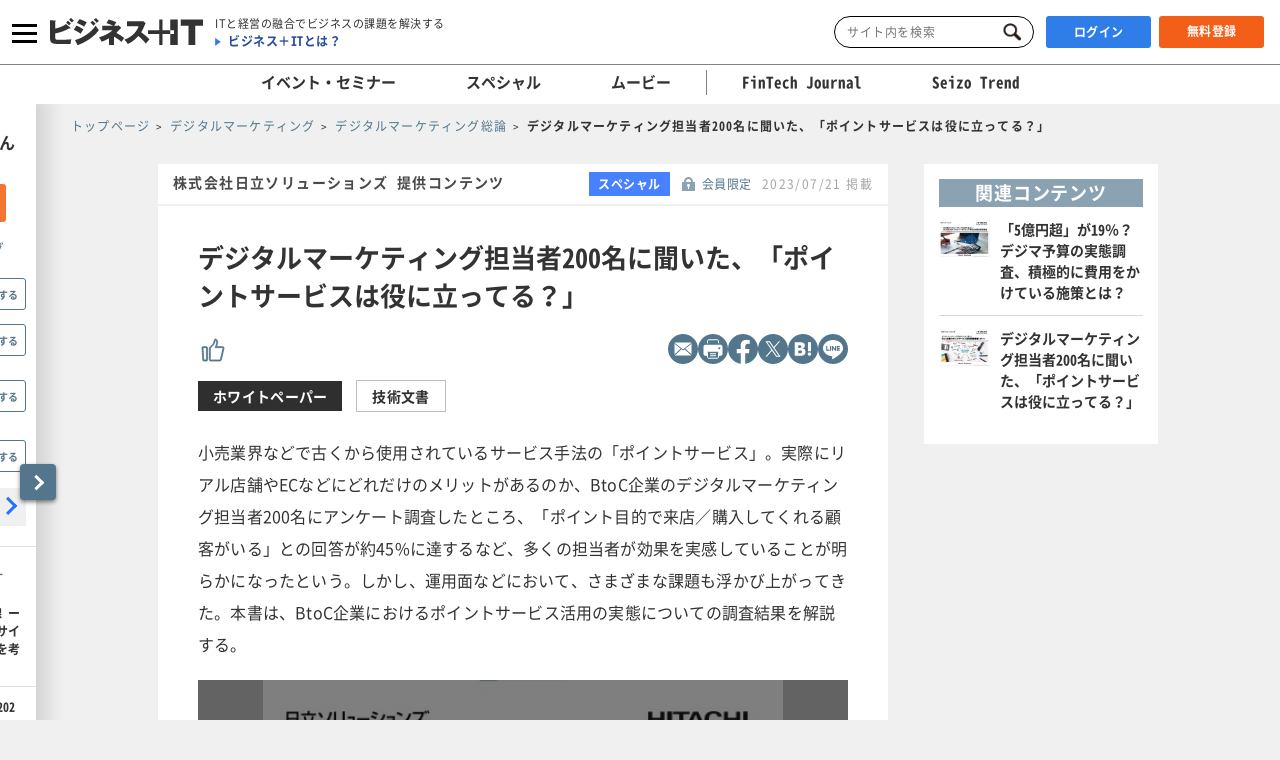

--- FILE ---
content_type: text/css
request_url: https://www.sbbit.jp/assets/css/libs/default-skin_wp.css
body_size: 1791
content:
/*! PhotoSwipe Default UI CSS by Dmitry Semenov | photoswipe.com | MIT license */.pswp__button{-webkit-appearance:none;display:block;position:relative;margin:0;padding:0;float:right;overflow:visible;border:0;background:none;box-shadow:none;cursor:pointer;opacity:.75;transition:opacity .2s}.pswp__button:focus,.pswp__button:hover{opacity:1}.pswp__button:active{outline:none;opacity:.9}.pswp__button::-moz-focus-inner{padding:0;border:0}.pswp__button--text{-webkit-appearance:none;display:block;position:absolute;right:0;bottom:20px;left:0;width:5em;margin:0 auto;padding:0;overflow:visible;border:0;background:none;box-shadow:none;cursor:pointer;opacity:.75;transition:opacity .2s}.pswp__button--text:focus,.pswp__button--text:hover{opacity:1}.pswp__button--text:active{outline:none;opacity:.9}.pswp__button--text::-moz-focus-inner{padding:0;border:0}.pswp__button--text--icon{-webkit-appearance:none;display:block;position:absolute;bottom:-15px;left:-25px;width:66px;height:44px;margin:0 auto;padding:0;overflow:visible;border:0;background:url(/assets/images/libs/default-skin_wp.svg?ver=7) 0 0 no-repeat;background-position:0 -44px;background-size:264px 88px;box-shadow:none;cursor:pointer;opacity:.75;transition:opacity .2s}.pswp__ui--over-close .pswp__button--close{opacity:1}.pswp__button{width:66px;height:44px;background:url(/assets/images/libs/default-skin_wp.svg?ver=7) 0 0 no-repeat;background-size:264px 88px}.pswp__button--close{background-position:0 -44px}.pswp__button--share{background-position:-44px -44px}.pswp__button--fs{display:none}.pswp--supports-fs .pswp__button--fs{display:block}.pswp--fs .pswp__button--fs{background-position:-44px 0}.pswp__button--zoom{display:none;background-position:-100px 0}.pswp--zoom-allowed .pswp__button--zoom{display:block}.pswp--zoomed-in .pswp__button--zoom{background-position:-143px 0}.pswp--touch .pswp__button--arrow--left,.pswp--touch .pswp__button--arrow--right{visibility:hidden}.pswp__counter,.pswp__share-modal{-webkit-user-select:none;-moz-user-select:none;-ms-user-select:none;user-select:none}.pswp__share-modal{-webkit-backface-visibility:hidden;display:block;z-index:1600;position:absolute;top:0;left:0;width:100%;height:100%;padding:10px;background:rgba(0,0,0,.5);opacity:0;transition:opacity .25s ease-out;will-change:opacity}.pswp__share-modal--hidden{display:none}.pswp__share-tooltip{-ms-transform:translateY(6px);-webkit-backface-visibility:hidden;display:block;z-index:1620;position:absolute;top:56px;right:44px;width:auto;transform:translateY(6px);border-radius:2px;background:#fff;box-shadow:0 2px 5px rgba(0,0,0,.25);transition:transform .25s;will-change:transform}.pswp__share-tooltip a{display:block;padding:8px 12px;font-size:14px;line-height:18px}.pswp__share-tooltip a,.pswp__share-tooltip a:hover{color:#000;text-decoration:none}.pswp__share-tooltip a:first-child{border-radius:2px 2px 0 0}.pswp__share-tooltip a:last-child{border-radius:0 0 2px 2px}.pswp__share-modal--fade-in{opacity:1}.pswp__share-modal--fade-in .pswp__share-tooltip{-ms-transform:translateY(0);transform:translateY(0)}.pswp--touch .pswp__share-tooltip a{padding:16px 12px}a.pswp__share--facebook:before{-webkit-pointer-events:none;-moz-pointer-events:none;display:block;position:absolute;top:-12px;right:15px;width:0;height:0;border:6px solid transparent;border-bottom-color:#fff;content:"";pointer-events:none}a.pswp__share--facebook:hover{background:#3e5c9a;color:#fff}a.pswp__share--facebook:hover:before{border-bottom-color:#3e5c9a}a.pswp__share--twitter:hover{background:#55acee;color:#fff}a.pswp__share--pinterest:hover{background:#ccc;color:#ce272d}a.pswp__share--download:hover{background:#ddd}.pswp__counter{position:absolute;top:0;left:0;height:44px;padding:0 10px;color:#fff;font-size:13px;line-height:44px;opacity:.75}.pswp__caption{position:absolute;bottom:54px;left:0;width:100%;min-height:44px}.pswp__caption small{color:#bbb;font-size:11px}.pswp__caption__center{max-width:100vw;margin:0 auto;padding:0 10px;font-size:13px;line-height:20px;text-align:center}.pswp__caption--empty{display:none}.pswp__caption--fake{visibility:hidden}.pswp__preloader{position:absolute;top:0;left:50%;width:44px;height:44px;margin-left:-22px;direction:ltr;opacity:0;transition:opacity .25s ease-out;will-change:opacity}.pswp__preloader__icn{width:20px;height:20px;margin:12px}.pswp__preloader--active{opacity:1}.pswp__preloader--active .pswp__preloader__icn{background:url(/assets/images/libs/preloader.gif) 0 0 no-repeat}.pswp--css_animation .pswp__preloader--active{opacity:1}.pswp--css_animation .pswp__preloader--active .pswp__preloader__icn{animation:clockwise .5s linear infinite}.pswp--css_animation .pswp__preloader--active .pswp__preloader__donut{animation:donut-rotate 1s cubic-bezier(.4,0,.22,1) infinite}.pswp--css_animation .pswp__preloader__icn{position:absolute;top:15px;left:15px;width:14px;height:14px;margin:0;background:none;opacity:.75}.pswp--css_animation .pswp__preloader__cut{position:relative;width:7px;height:14px;overflow:hidden}.pswp--css_animation .pswp__preloader__donut{box-sizing:border-box;position:absolute;top:0;left:0;width:14px;height:14px;margin:0;border-radius:50%;border-color:#fff #fff transparent transparent;border-style:solid;border-width:2px;background:none}.pswp__button--arrow--right{top:10%!important;right:0;cursor:url(/assets/images/libs/right-pointer.png),auto}.pswp__button--arrow--left{left:0;cursor:url(/assets/images/libs/left-pointer.png),auto}.pointly{display:block;z-index:2;position:absolute;top:0;bottom:0;width:20%;background:#000;opacity:0}@keyframes clockwise{0%{transform:rotate(0deg)}to{transform:rotate(1turn)}}@keyframes donut-rotate{0%{transform:rotate(0)}50%{transform:rotate(-140deg)}to{transform:rotate(0)}}.pswp__ui{-webkit-font-smoothing:auto;visibility:visible;z-index:1550;opacity:1}.pswp__top-bar{position:absolute;top:0;left:0;width:100%;height:44px}.pswp__caption{-webkit-backface-visibility:hidden;transition:opacity 333ms cubic-bezier(.4,0,.22,1);will-change:opacity}.pswp__caption,.pswp__ui--fit .pswp__caption{background-color:transparent}.pswp__element--disabled{display:none!important}.pswp--minimal--dark .pswp__top-bar{background:none}@media (-webkit-min-device-pixel-ratio:1.1),(-webkit-min-device-pixel-ratio:1.09375),(min-resolution:1.1dppx),(min-resolution:105dpi){.pswp--svg .pswp__button{background-image:url(/assets/images/libs/default-skin_wp.svg?ver=7)}}@media screen and (max-width:1024px){.pswp__preloader{position:relative;top:auto;left:auto;margin:0;float:right}}

--- FILE ---
content_type: application/javascript; charset=utf-8
request_url: https://www.sbbit.jp/assets/js/libs/datepicker-ja.js
body_size: 629
content:
/* Japanese initialisation for the jQuery UI date picker plugin. */
/* Written by Kentaro SATO (kentaro@ranvis.com). */
(function (factory) {
  if (typeof define === "function" && define.amd) {

    // AMD. Register as an anonymous module.
    define(["../widgets/datepicker"], factory);
  } else {

    // Browser globals
    factory(jQuery.datepicker);
  }
}(function (datepicker) {

  datepicker.regional.ja = {
    closeText: "閉じる",
    prevText: "&#x3C;前",
    nextText: "次&#x3E;",
    currentText: "今日",
    monthNames: ["1月", "2月", "3月", "4月", "5月", "6月",
      "7月", "8月", "9月", "10月", "11月", "12月"],
    monthNamesShort: ["1月", "2月", "3月", "4月", "5月", "6月",
      "7月", "8月", "9月", "10月", "11月", "12月"],
    dayNames: ["日曜日", "月曜日", "火曜日", "水曜日", "木曜日", "金曜日", "土曜日"],
    dayNamesShort: ["日", "月", "火", "水", "木", "金", "土"],
    dayNamesMin: ["日", "月", "火", "水", "木", "金", "土"],
    weekHeader: "週",
    dateFormat: "yy/mm/dd",
    firstDay: 0,
    isRTL: false,
    showMonthAfterYear: true,
    yearSuffix: "年"
  };
  datepicker.setDefaults(datepicker.regional.ja);

  return datepicker.regional.ja;

}));

--- FILE ---
content_type: image/svg+xml
request_url: https://www.sbbit.jp/assets/svg/icon_iine_pale.svg
body_size: 731
content:
<svg width="24" height="24" viewBox="-1 -1 24 24" fill="none" xmlns="http://www.w3.org/2000/svg">
<path d="M13.373 1C13.723 1.03 14.653 1.74 14.653 3.18C14.653 4.7 14.053 6.26 13.733 7.11C13.713 7.16 13.693 7.21 13.663 7.28L13.133 8.64H20.703C20.783 8.64 20.843 8.7 20.883 8.75C20.963 8.86 21.033 9.05 20.983 9.27L18.303 20.73C18.263 20.9 18.163 20.99 18.103 20.99H8.68297C8.50297 20.99 8.29297 20.74 8.29297 20.41V9.23C8.29297 8.94 8.44297 8.74 8.57297 8.67L8.81297 8.55L8.96297 8.33C10.153 7.45 10.923 6.61 11.523 5.89C11.733 5.63 11.893 5.37 12.023 5.08C12.783 3.35 13.223 2.04 13.363 1.1C13.363 1.05 13.383 1.02 13.393 0.99M13.333 0C12.813 0 12.443 0.37 12.363 0.97C12.193 2.19 11.413 3.99 11.103 4.69C11.013 4.9 10.893 5.09 10.743 5.27C10.223 5.9 9.47297 6.75 8.21297 7.65C8.21297 7.66 8.18297 7.71 8.13297 7.78C7.63297 8.02 7.29297 8.58 7.29297 9.24V20.42C7.29297 21.29 7.91297 22 8.68297 22H18.103C18.653 22 19.133 21.58 19.283 20.97L21.963 9.51C22.183 8.57 21.563 7.65 20.713 7.65H14.603C14.623 7.6 14.643 7.54 14.663 7.49C15.013 6.59 15.663 4.9 15.663 3.18C15.663 1.24 14.353 0.07 13.463 0C13.413 0 13.373 0 13.333 0Z" fill="#53768C" stroke="#53768C" stroke-width="0.8" />
<path d="M4.45264 8.64999V21H1.79264L1.00264 8.64999H4.45264ZM4.53264 7.64999H0.912638C0.382638 7.64999 -0.0373618 8.11999 0.0026382 8.66999L0.802637 21.11C0.832637 21.61 1.23264 22 1.71264 22H4.53264C5.04264 22 5.45264 21.57 5.45264 21.05V8.60999C5.45264 8.07999 5.04264 7.65999 4.53264 7.65999V7.64999Z" fill="#53768C" stroke="#53768C" stroke-width="0.8" />
</svg>
